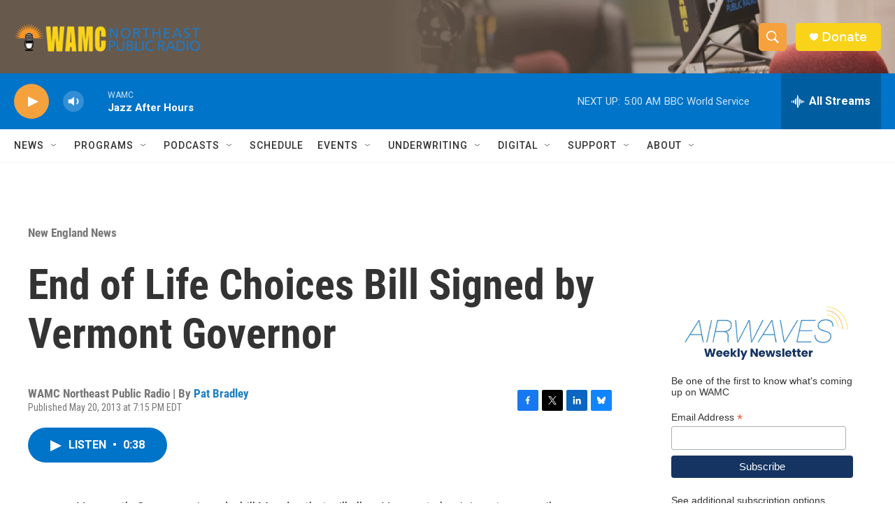

--- FILE ---
content_type: text/html; charset=utf-8
request_url: https://www.google.com/recaptcha/api2/aframe
body_size: 270
content:
<!DOCTYPE HTML><html><head><meta http-equiv="content-type" content="text/html; charset=UTF-8"></head><body><script nonce="SW-3PXfDBJlr78pDVLnvXw">/** Anti-fraud and anti-abuse applications only. See google.com/recaptcha */ try{var clients={'sodar':'https://pagead2.googlesyndication.com/pagead/sodar?'};window.addEventListener("message",function(a){try{if(a.source===window.parent){var b=JSON.parse(a.data);var c=clients[b['id']];if(c){var d=document.createElement('img');d.src=c+b['params']+'&rc='+(localStorage.getItem("rc::a")?sessionStorage.getItem("rc::b"):"");window.document.body.appendChild(d);sessionStorage.setItem("rc::e",parseInt(sessionStorage.getItem("rc::e")||0)+1);localStorage.setItem("rc::h",'1769243899603');}}}catch(b){}});window.parent.postMessage("_grecaptcha_ready", "*");}catch(b){}</script></body></html>